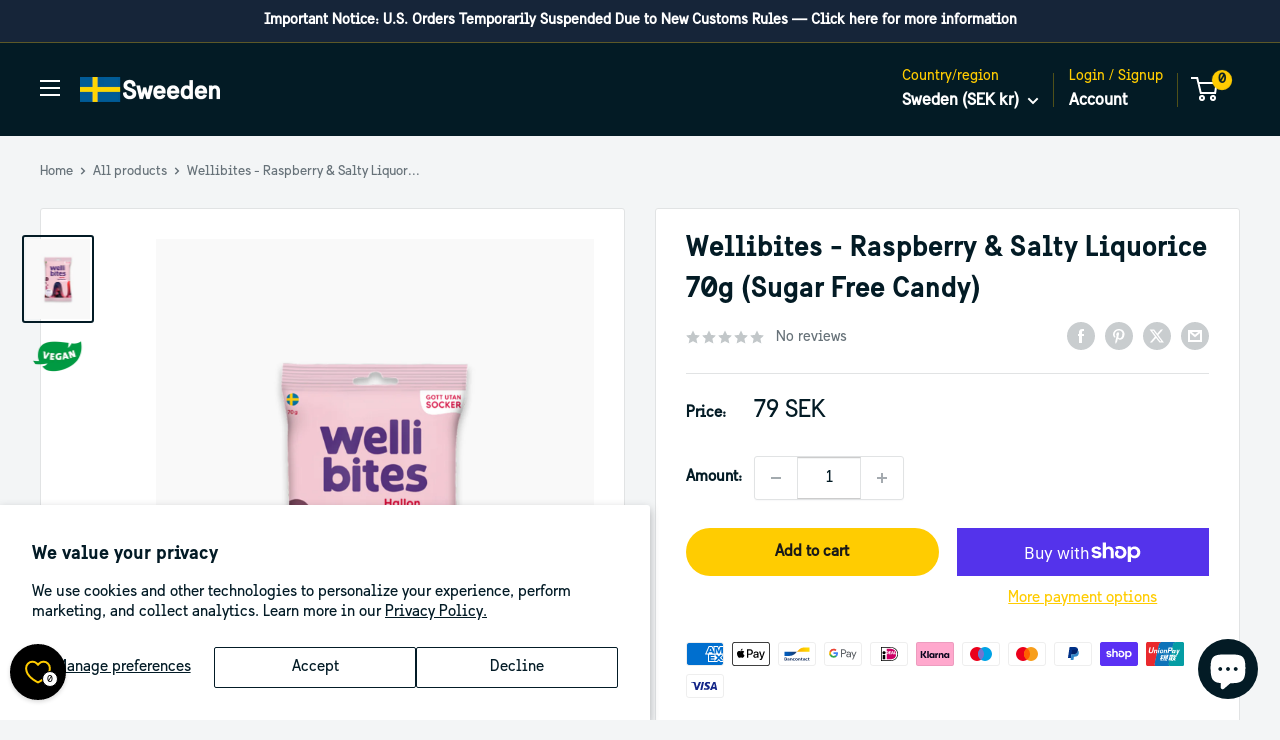

--- FILE ---
content_type: text/javascript
request_url: https://sweeden.com/cdn/shop/t/5/assets/custom.js?v=171847166732668635561713169464
body_size: -397
content:
if(window.location.pathname=="/"){var header=document.getElementById("shopify-section-header").offsetHeight,headerHeight=header+"px";document.getElementById("main").style.marginTop="-"+headerHeight;var heroHeight=document.getElementById("shopify-section-1597137400707").offsetHeight,topHeader=document.getElementsByClassName("header--inline")[0],nav=document.getElementsByClassName("nav-bar")[0];topHeader.classList.add("header--transparent"),nav.classList.add("nav-bar--transparent"),document.onscroll=function(){var scrollTop=window.scrollY;scrollTop<=heroHeight?(topHeader.classList.add("header--transparent"),nav.classList.add("nav-bar--transparent")):(topHeader.classList.remove("header--transparent"),nav.classList.remove("nav-bar--transparent"))}}document.getElementById("dropdown-desktop-menu-0-2-mega-menu-0").style.top=headerHeight;const headerEL=document.querySelector(".header");window.addEventListener("scroll",()=>{window.scrollY>50&&headerEL.classList.add("header-scroll")});
//# sourceMappingURL=/cdn/shop/t/5/assets/custom.js.map?v=171847166732668635561713169464
